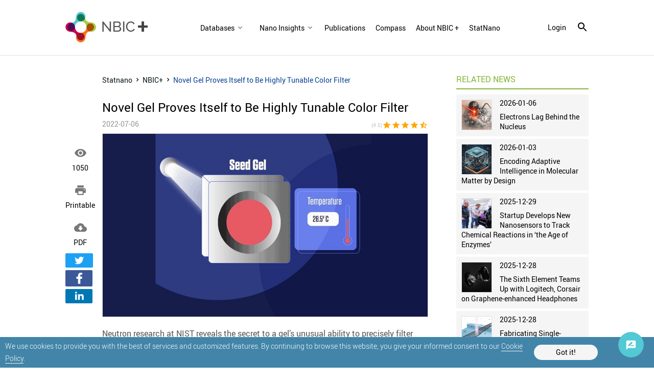

--- FILE ---
content_type: text/html; charset=utf-8
request_url: https://statnano.com/news/71009/Novel-Gel-Proves-Itself-to-Be-Highly-Tunable-Color-Filter
body_size: 10946
content:
			<!DOCTYPE html>
<html lang="en">
	<head>
		
				<script type="text/javascript">var base_url = 'https://statnano.com/'</script>
		
<script type="text/javascript">
	var directory = 'news'
	var file = 'news_view'
			var lang = '2'</script>														<script type="text/javascript">
			var lang_id = 2,
				islogin = false;
		</script>
		
		
						
		<link rel="stylesheet" type="text/css" href="/includes/css/reset.css">
		<link rel="stylesheet" type="text/css" href="/includes/css/roboto.css">
		
							<link rel="stylesheet" type="text/css" href='/application/statics/css/style.css?v=3.222'>
				<link rel="stylesheet" type="text/css" href='/application/statics/css/global.css?v=4.52'>

		<link rel="shortcut icon" type="image/x-icon" href="/application/statics/images/favicon.ico">

						<link rel="canonical" href="https://statnano.com/news/71009/Novel-Gel-Proves-Itself-to-Be-Highly-Tunable-Color-Filter">
			<link rel="amphtml" href="https://statnano.com/amp/news/71009/Novel-Gel-Proves-Itself-to-Be-Highly-Tunable-Color-Filter">
									<meta property="og:image" content="https://statnano.com/resource/news/files/images/21/2/thumbnail_95c467c5aadf7e9a9cf20cb87358b2f8.jpg">
										
	
	
	
	
	
	
	
	
	
		
		

			

<!-- COMMON TAGS --><meta http-equiv="Content-Type" content="text/html; charset=utf-8" /><title>Novel Gel Proves Itself to Be Highly Tunable Color Filter | STATNANO</title><meta name="title" content="Novel Gel Proves Itself to Be Highly Tunable Color Filter | STATNANO"/><meta name="description" content="Neutron research at NIST reveals the secret to a gel’s unusual ability to precisely filter light.;2022-07-06"><meta name="viewport" content="width=device-width, initial-scale=1.0"><!-- Search Engine --><meta name="image" content="https://statnano.com/resource/news/files/images/21/2/thumbnail_95c467c5aadf7e9a9cf20cb87358b2f8.jpg"><!-- Schema.org for Google --><meta itemprop="name" content="https://statnano.com/news/71009/Novel-Gel-Proves-Itself-to-Be-Highly-Tunable-Color-Filter"><meta itemprop="description" content="Neutron research at NIST reveals the secret to a gel’s unusual ability to precisely filter light.;2022-07-06"><meta itemprop="image" content="https://statnano.com/resource/news/files/images/21/2/thumbnail_95c467c5aadf7e9a9cf20cb87358b2f8.jpg"><!-- Twitter --><meta name="twitter:card" content="summary"><meta name="twitter:title" content="Novel Gel Proves Itself to Be Highly Tunable Color Filter | STATNANO"><meta name="twitter:description" content="Neutron research at NIST reveals the secret to a gel’s unusual ability to precisely filter light.;2022-07-06"><meta name="twitter:image" content="https://statnano.com/resource/news/files/images/21/2/thumbnail_95c467c5aadf7e9a9cf20cb87358b2f8.jpg"><meta name="twitter:site" content="@StatNano"><!-- Twitter - Article --><!-- Open Graph general (Facebook, Pinterest & Google+) --><meta property="og:title" content="Novel Gel Proves Itself to Be Highly Tunable Color Filter | STATNANO"><meta property="og:description" content="Neutron research at NIST reveals the secret to a gel’s unusual ability to precisely filter light.;2022-07-06"><meta property="og:image" content="https://statnano.com/resource/news/files/images/21/2/thumbnail_95c467c5aadf7e9a9cf20cb87358b2f8.jpg"><meta property="og:url" content="https://statnano.com/news/71009/Novel-Gel-Proves-Itself-to-Be-Highly-Tunable-Color-Filter"><meta property="og:type" content="Article">		<script type="application/ld+json">{"@context" : "http://schema.org","@type" : "Organization","legalName" : "STATNANO","alternateName": "StatNano","url" : "https://statnano.com/","potentialAction" : {"@type" : "SearchAction","target" : "https://statnano.com/search?keyword?={search_term}","query-input" : "required name=search_term"},"logo" : "https://statnano.com/application/statics/images/stat-png-logo.png","sameAs" : ["https://www.instagram.com/nanotechnology_statistics","https://www.facebook.com/Statnano","https://twitter.com/StatNano","https://www.linkedin.com/company/nanotechnology-statistics","https://plus.google.com/+Statnanocom"]},"@id":"#organization","name":"STATNANO : Nano Science, Technology and Industry Information","logo":"https://statnano.com/application/statics/images/stat-png-logo.png"}</script><script type="application/ld+json">{"@context" : "http://schema.org","@type" : "WebSite","name" : "StatNano","url" : "https://statnano.com/","potentialAction" : {"@type" : "SearchAction","target" : "https://statnano.com/search?keyword?={search_term}","query-input" : "required name=search_term"}}</script><script type="application/ld+json">{"@context": "http://schema.org","@type": "BreadcrumbList","itemListElement":[{"@type": "ListItem","position": 1,"item":{"@id": "https://statnano.com/","name": "Home"}},{"@type": "ListItem","position": 2,"item":{"@id": "https://statnano.com/news","name": "NBIC+"}},{"@type": "ListItem","position": 3,"item":{"@id": "https://statnano.com/news/71009/Novel-Gel-Proves-Itself-to-Be-Highly-Tunable-Color-Filter","name": "Novel Gel Proves Itself to Be Highly Tunable Color Filter"}}]}</script><script type="application/ld+json">{"@context": "https://schema.org","@type": "Article","mainEntityOfPage": {"@type": "WebPage","@id": "https://statnano.com/news/71009/Novel-Gel-Proves-Itself-to-Be-Highly-Tunable-Color-Filter"},"url": "https://statnano.com/news/71009/Novel-Gel-Proves-Itself-to-Be-Highly-Tunable-Color-Filter","datePublished": "2022-07-06","dateModified": "2022-07-06","headline": "Novel Gel Proves Itself to Be Highly Tunable Color Filter","image": {"@type": "ImageObject","url": "https://statnano.com/resource/news/files/images/21/2/thumbnail_3e8931cd98509a731075d1ef06caf10d.jpg"},"articleBody": "Color these scientists happy. An exotic gel they studied at the National Institute of Standards and Technology (NIST) has an unexpected property: The material’s temperature determines which color of light can pass through it.
The material, which the research team calls “SeedGel,” already has shown promise as a multipurpose tool, with applications ranging from batteries to water filters to tissue engineering. The team’s new paper, appearing in Nature Communications, highlights the gel’s newfound capability as a temperature-sensitive light filter. Shine white light at the gel, and depending on the gel’s temperature, only a specific wavelength, or color, will pass through it. A temperature change of less than a tenth of a degree Celsius can be enough to alter the permitted wavelength, which can be any color in the visible range as well as parts of the ultraviolet and infrared. 
“Our previous work showed that the SeedGel can transform from clear to opaque and back again, but we did not explore what it can do with color,” said Yun Liu, who is both a scientist at the NIST Center for Neutron Research (NCNR) and a professor at the University of Delaware. “Its ability to control color precisely was a new discovery.” 
The team’s creation is distinct from others that may be familiar from the marketplace. Don’t confuse it with a mood ring, whose thermochromic liquid crystals change color with temperature. Neither is it a variation on photochromic sunglass lenses, which darken when exposed to ultraviolet rays. Instead, the gel functions as a temperature-sensitive gate for a particular wavelength of light.
Their gel begins as a transparent fluid made of water and liquid solvents with silica nanoparticles added. If this mix is heated to a certain temperature, the liquids and nanoparticles will form a physical gel that initially remains transparent but now possesses a different internal structure. Instead of a formless fluid, the liquids form interlocking microscopic channels, with the nanoparticles confined within one of them. 
As it is heated through a specific range of higher temperatures, the newly discovered effect appears: The gel grows opaque to all but individual colors, at first allowing shorter, bluer wavelengths to pass through, then progressively longer, redder wavelengths. Eventually, once this temperature range is exceeded, the gel grows opaque to all visible light. 
Neutron scattering experiments performed at the NCNR explain this unusual behavior. Changing the temperature causes an exchange of liquid molecules between the microscopic channels, altering the overall refractive index of these channels. One wavelength of light gets through, but other colors get scattered. 
The behavior is an example of the Christiansen effect, which was identified in 1884. Filters that rely on the Christiansen effect do exist, but the researchers indicate that their new gel offers distinct advantages to industry: Not only is their gel more sensitive to temperature changes, but the potential temperature range at which it operates is wider, as it can be customized to anywhere between 15 and 100 degrees Celsius. It can be tuned to cover a wide range of wavelengths, potentially from ultraviolet (from a bit under 400 nanometers) to near infrared (up to 2500 nanometers). And it permits more light to pass through than typical Christiansen filters do.
As the gel — regardless of customizations — is made of inexpensive, readily available materials, it offers advantages for industry, said Yuyin Xi, a team member from the University of Delaware.
“The approach is versatile with great tunability, and the manufacturing process can be easily scaled up,” he said. “It is a promising candidate for use in a range of smart optical devices and new classes of materials that have color applications.” Read the original article on National Institute of Standards and Technology (NIST).","author": {"@type": "Organization","name": "STATNANO"},"publisher": {"@type": "Organization","name": "STATNANO","logo": {"@type": "ImageObject","url": "/application/statics/images/stat-logo.jpg"}}}</script><script type="application/ld+json">{"@context": "https://schema.org/","@type": "WebPage","name": "Novel Gel Proves Itself to Be Highly Tunable Color Filter","speakable":{"@type": "SpeakableSpecification","xpath": ["/html/head/title","/html/head/meta[@name='description']/@content"]},"url": "https://statnano.com/news/71009/Novel-Gel-Proves-Itself-to-Be-Highly-Tunable-Color-Filter"}</script><script type="application/ld+json">{"@context": "https://schema.org/","@type": "Book","name": "Novel Gel Proves Itself to Be Highly Tunable Color Filter","description": "Neutron research at NIST reveals the secret to a gel’s unusual ability to precisely filter light.","aggregateRating": {"@type": "AggregateRating","ratingValue": "4.5","bestRating": "5","worstRating": "1","ratingCount": "2"}}</script>
		<script type="text/javascript" src="/includes/js/jquery-3.5.0.min.js"></script>
		<link rel="manifest" href="/manifest.json">
		<meta name="theme-color" content="#fff">
		<meta name="apple-mobile-web-app-status-bar-style" content="default">
		<link rel="apple-touch-icon" href="/application/statics/images/icons/icon-384x384.png">
		<meta name="apple-mobile-web-app-capable" content="yes">
		<script type="text/javascript">
			var base_url = "https://statnano.com/"
			var csrf_token = ""
		</script>
		
		
		
		<!-- Global site tag (gtag.js) - Google Analytics -->
		<script async src="https://www.googletagmanager.com/gtag/js?id=UA-31732286-1"></script>
		<script>
		  window.dataLayer = window.dataLayer || [];
		  function gtag(){dataLayer.push(arguments);}
		  gtag('js', new Date());

		  gtag('config', 'UA-31732286-1');
		</script>
		<!-- Begin 33Across SiteCTRL -->
		<script>
		var Tynt=Tynt||[];Tynt.push('dgB3iUk8Or64oRaKlId8sQ');
		(function(){var h,s=document.createElement('script');
		s.src='https://cdn.tynt.com/ti.js';
		h=document.getElementsByTagName('script')[0];
		h.parentNode.insertBefore(s,h);})();
		</script>
		<!-- End 33Across SiteCTRL -->
		
	</head>
	<body>
										 

<style type="text/css">
	/* <cookie> */
	#overlay_cookie_policy{background-color: rgba(0,0,0,0.3);width: 100vw;bottom: 0;left:0;position: fixed;z-index: 101;display: flex;align-items: center;justify-content: center;text-transform: initial;}
	#overlay_cookie_policy .close_overlay_cookie{color:#000;position: absolute;top: 15px;right: 15px;cursor: pointer;line-height: 24px;}
	#cookie_dialog{width: 100vw;background-color: #4285a9;padding:5px 10px;position: relative;display: flex;align-items: center;color:white;justify-content:space-around;-webkit-justify-content:space-around;padding-right:110px}
	#cookie_dialog h4{font-size: 30px;font-weight: 200;display: block;text-align: center;margin-bottom: 30px;}
	#cookie_dialog .cookie_description{font-size: 14px;line-height: 14px;font-weight: 300;line-height: 24px}
	#cookie_dialog .cookie_description a{color: #fff;border-bottom: 1px solid #f5f5f5}
	#cookie_dialog #cookie_submit{color: black;background-color: #f5f5f5;padding:8px 15px;border-radius: 25px;min-width: 125px;text-align: center;cursor: pointer;margin:10px 0;}
</style>

<div id="overlay_cookie_policy" open>
	<div id="cookie_dialog">
		<p class="cookie_description">We use cookies to provide you with the best of services and customized features. By continuing to browse this website, you give your informed consent to our <a href="https://statnano.com/cookie-policy">Cookie Policy</a>.</p>
		<span id="cookie_submit">Got it!</span>
	</div>
</div>
 		<header class="header news">
	<a class="header__logo" href="https://statnano.com/news">
		<img src="/application/statics/images/NBICPLUS.png" alt="Nano Statistics" style="max-width: 100%;object-fit: contain;">
	</a>
	<nav class="main_menu">
				













<link rel="stylesheet" type="text/css" href='/includes/templates/global/seo_menu/menu.css'><script type="text/javascript"  src='/includes/templates/global/seo_menu/menu.js'></script><link rel="stylesheet" type="text/css" media="all and (min-width: 250px) and (max-width: 1024px)" href='/includes/templates/global/seo_menu/response_menu.css'><div class="gHmrv2 global_hor_menu global_menu_ltr responsive"  id="menu" ><label for="drop" class="toggle"><i mticon>menu</i></label><input type="checkbox" id="drop"><label for="drop" class="overflow"></label><ul class="first_level"><li class="parent"><label for="5880_drop" class="toggle"><span 			style="cursor: default;"
	   >Databases</span> <i><svg viewBox="0 0 36 36"><path d="M24.88 12.88L18 19.76l-6.88-6.88L9 15l9 9 9-9z"/></svg></i></label><span 			style="cursor: default;"
	 class="gMwv1 parent_content "   ><span>Databases</span><i class="gMp"><svg viewBox="0 0 36 36"><path d="M24.88 12.88L18 19.76l-6.88-6.88L9 15l9 9 9-9z"/></svg></i></span><input type="checkbox" id="5880_drop"><ul><li class=""><label for="5898_ch_drop" class="toggle"><a 			href="https://statnano.com/companies"
	  >Companies </a> </label><a  			href="https://statnano.com/companies"
	  target="" ><span>Companies</span></a></li><li class=""><label for="5881_ch_drop" class="toggle"><a 			href="https://statnano.com/events"
	  >Events </a> </label><a  			href="https://statnano.com/events"
	  target="" ><span>Events</span></a></li><li class=""><label for="5882_ch_drop" class="toggle"><a 			href="https://statnano.com/nanomaterials"
	  >nanomaterials </a> </label><a  			href="https://statnano.com/nanomaterials"
	  target="" ><span>nanomaterials</span></a></li><li class=""><label for="5883_ch_drop" class="toggle"><a 			href="https://statnano.com/policydocuments"
	  >Policy Documents </a> </label><a  			href="https://statnano.com/policydocuments"
	  target="" ><span>Policy Documents</span></a></li><li class=""><label for="5884_ch_drop" class="toggle"><a 			href="https://product.statnano.com/"
	  rel="noopener">Products </a> </label><a  			href="https://product.statnano.com/"
	  target="" rel="noopener"><span>Products</span></a></li><li class=""><label for="5885_ch_drop" class="toggle"><a 			href="https://statnano.com/standards"
	  >Standards </a> </label><a  			href="https://statnano.com/standards"
	  target="" ><span>Standards</span></a></li><li class=""><label for="5886_ch_drop" class="toggle"><a 			href="https://statnano.com/orgs"
	  >Universities </a> </label><a  			href="https://statnano.com/orgs"
	  target="" ><span>Universities</span></a></li></ul></li><li class="parent"><label for="5887_drop" class="toggle"><span 			style="cursor: default;"
	   >Nano Insights</span> <i><svg viewBox="0 0 36 36"><path d="M24.88 12.88L18 19.76l-6.88-6.88L9 15l9 9 9-9z"/></svg></i></label><span 			style="cursor: default;"
	 class="gMwv1 parent_content "   ><span>Nano Insights</span><i class="gMp"><svg viewBox="0 0 36 36"><path d="M24.88 12.88L18 19.76l-6.88-6.88L9 15l9 9 9-9z"/></svg></i></span><input type="checkbox" id="5887_drop"><ul><li class=""><label for="5888_ch_drop" class="toggle"><a 			href="https://statnano.com/technology-against-covid-19-nano-insights"
	  >Coronavirus </a> </label><a  			href="https://statnano.com/technology-against-covid-19-nano-insights"
	  target="" ><span>Coronavirus</span></a></li><li class=""><label for="5889_ch_drop" class="toggle"><a 			href="https://statnano.com/en/page/5140"
	  >Solar Cell </a> </label><a  			href="https://statnano.com/en/page/5140"
	  target="" ><span>Solar Cell</span></a></li></ul></li><li class=""><label for="5729_drop" class="toggle"><a 			href="https://statnano.com/publications"
	   >Publications</a> </label><a 			href="https://statnano.com/publications"
	 class="gMwv1  "   ><span>Publications</span></a></li><li class=""><label for="5732_drop" class="toggle"><a 			href="https://statnano.com/search/?tab=compass&keyword=Iyo="
	   >Compass</a> </label><a 			href="https://statnano.com/search/?tab=compass&keyword=Iyo="
	 class="gMwv1  "   ><span>Compass</span></a></li><li class=""><label for="5730_drop" class="toggle"><a 			href="https://statnano.com/en/page/5057"
	   >About NBIC +</a> </label><a 			href="https://statnano.com/en/page/5057"
	 class="gMwv1  "   ><span>About NBIC +</span></a></li><li class=""><label for="5731_drop" class="toggle"><a 			href="https://statnano.com/"
	   >StatNano</a> </label><a 			href="https://statnano.com/"
	 class="gMwv1  "   ><span>StatNano</span></a></li></ul></div>	</nav>

		<div class="signin_menu">
		<a class="login_link" onclick="open_login_box()">login</a>
				<i class="gIh search_icon search_overlay"    ><svg xmlns="http://www.w3.org/2000/svg" width="24" height="24" viewBox="0 0 24 24"><path d="M15.5 14h-.79l-.28-.27C15.41 12.59 16 11.11 16 9.5 16 5.91 13.09 3 9.5 3S3 5.91 3 9.5 5.91 16 9.5 16c1.61 0 3.09-.59 4.23-1.57l.27.28v.79l5 4.99L20.49 19l-4.99-5zm-6 0C7.01 14 5 11.99 5 9.5S7.01 5 9.5 5 14 7.01 14 9.5 11.99 14 9.5 14z"/></svg></i>
	</div>
</header>

<div id="overlay" class="search_over newsView">
	<div id="search_sitemap">
		<div id="search_box">
			<form action="https://statnano.com/search" autocomplete="off">
				<input type="text" id="keyword_temp" placeholder="Search" value="">
				<input type="hidden" id="keyword" name="keyword">
				<input type="submit" value="search">
					<i class="gIh"    ><svg xmlns="http://www.w3.org/2000/svg" width="24" height="24" viewBox="0 0 24 24"><path d="M15.5 14h-.79l-.28-.27C15.41 12.59 16 11.11 16 9.5 16 5.91 13.09 3 9.5 3S3 5.91 3 9.5 5.91 16 9.5 16c1.61 0 3.09-.59 4.23-1.57l.27.28v.79l5 4.99L20.49 19l-4.99-5zm-6 0C7.01 14 5 11.99 5 9.5S7.01 5 9.5 5 14 7.01 14 9.5 11.99 14 9.5 14z"/></svg></i>

			</form>
		</div>
			</div>
		<i class="gIh close_overlay"    ><svg xmlns="http://www.w3.org/2000/svg" width="24" height="24" viewBox="0 0 24 24"> <path d="M19 6.41L17.59 5 12 10.59 6.41 5 5 6.41 10.59 12 5 17.59 6.41 19 12 13.41 17.59 19 19 17.59 13.41 12z"/> <path d="M0 0h24v24H0z" fill="none"/> </svg> </i>
</div><div id="global_overlay" style="display: none;"></div>
<div id="dialog" style="display: none;"></div>
<div id="loading" class="shadow" style="display: none;">PLEASE WAIT ...</div>

<div class="wrapper" style="overflow-x: auto" id="newsNewsview">		<div id="content_main" class="common_contain">
	
	<div class="share_news noneMob">
		<div class="item">
			<i mticon>&#xE417;</i>
			<div class="data">1050</div>
		</div>
		<div class="item">
			<a href="https://statnano.com/index.php?ctrl=news&action=news_print&id=71009&lang=2" target="_blank" rel="noopener nofollow">
			<a href="https://statnano.com/news/print/71009/Novel-Gel-Proves-Itself-to-Be-Highly-Tunable-Color-Filter" rel="noopener nofollow" target="_blank">
			<i mticon>&#xe8ad;</i>
			<div class="data">Printable</div>
			</a>
		</div>
		<div class="item">
			<a href="https://statnano.com/index.php?ctrl=news&action=news_pdf&id=71009&lang=2" target="_blank" rel="noopener nofollow">
			<i mticon>&#xe2c0;</i>
			<div class="data">PDF</div>
			</a>
		</div>
			
<div class="gSBh" ><a class="gSBh__item twitter"  title="Twitter" href="https://twitter.com/share?url=https%3A%2F%2Fstatnano.com%2Fnews%2F71009%2FNovel-Gel-Proves-Itself-to-Be-Highly-Tunable-Color-Filter" target="_blank" rel="nofollow noopener"onclick="gtag('event','click',{'event_category': 'share', 'event_label': 'twitter'})">	<i class="gIh"    ><svg xmlns="http://www.w3.org/2000/svg" viewBox="0 0 24 24"> <path d="M22,3.999c-0.78,0.463-2.345,1.094-3.265,1.276c-0.027,0.007-0.049,0.016-0.075,0.023c-0.813-0.802-1.927-1.299-3.16-1.299 c-2.485,0-4.5,2.015-4.5,4.5c0,0.131-0.011,0.372,0,0.5c-3.353,0-5.905-1.756-7.735-4c-0.199,0.5-0.286,1.29-0.286,2.032 c0,1.401,1.095,2.777,2.8,3.63c-0.314,0.081-0.66,0.139-1.02,0.139c-0.581,0-1.196-0.153-1.759-0.617c0,0.017,0,0.033,0,0.051 c0,1.958,2.078,3.291,3.926,3.662c-0.375,0.221-1.131,0.243-1.5,0.243c-0.26,0-1.18-0.119-1.426-0.165 c0.514,1.605,2.368,2.507,4.135,2.539c-1.382,1.084-2.341,1.486-5.171,1.486H2C3.788,19.145,6.065,20,8.347,20 C15.777,20,20,14.337,20,8.999c0-0.086-0.002-0.266-0.005-0.447C19.995,8.534,20,8.517,20,8.499c0-0.027-0.008-0.053-0.008-0.08 c-0.003-0.136-0.006-0.263-0.009-0.329c0.79-0.57,1.475-1.281,2.017-2.091c-0.725,0.322-1.503,0.538-2.32,0.636 C20.514,6.135,21.699,4.943,22,3.999z"></path> </svg></i></a><a class="gSBh__item facebook"  title="Facebook" href="https://www.facebook.com/sharer/sharer.php?u=https%3A%2F%2Fstatnano.com%2Fnews%2F71009%2FNovel-Gel-Proves-Itself-to-Be-Highly-Tunable-Color-Filter" target="_blank" rel="nofollow noopener"onclick="gtag('event','click',{'event_category': 'share', 'event_label': 'facebook'})">	<i class="gIh"    ><svg xmlns="http://www.w3.org/2000/svg" viewBox="0 0 24 24"> <path d="M17.525,9H14V7c0-1.032,0.084-1.682,1.563-1.682h1.868v-3.18C16.522,2.044,15.608,1.998,14.693,2 C11.98,2,10,3.657,10,6.699V9H7v4l3-0.001V22h4v-9.003l3.066-0.001L17.525,9z"></path> </svg></i></a><a class="gSBh__item linkedin"  title="Linkedin" href="https://www.linkedin.com/shareArticle/?mini=true&url=https%3A%2F%2Fstatnano.com%2Fnews%2F71009%2FNovel-Gel-Proves-Itself-to-Be-Highly-Tunable-Color-Filter" target="_blank" rel="nofollow noopener"onclick="gtag('event','click',{'event_category': 'share', 'event_label': 'linkedin'})">	<i class="gIh"    ><svg xmlns="http://www.w3.org/2000/svg" viewBox="0 0 30 30"> <path d="M9,25H4V10h5V25z M6.501,8C5.118,8,4,6.879,4,5.499S5.12,3,6.501,3C7.879,3,9,4.121,9,5.499C9,6.879,7.879,8,6.501,8z M27,25h-4.807v-7.3c0-1.741-0.033-3.98-2.499-3.98c-2.503,0-2.888,1.896-2.888,3.854V25H12V9.989h4.614v2.051h0.065 c0.642-1.18,2.211-2.424,4.551-2.424c4.87,0,5.77,3.109,5.77,7.151C27,16.767,27,25,27,25z"></path> </svg></i></a></div>
	</div>

	<div class="news_body">
		<ul class="breadcrumb">
            <li>
                <a href="https://statnano.com/" title="Statnano">
                    Statnano
                </a>
            </li>
            <li>	<i class="gIh"    ><svg xmlns="http://www.w3.org/2000/svg" width="24" height="24" viewBox="0 0 24 24"> <path d="M10 6L8.59 7.41 13.17 12l-4.58 4.59L10 18l6-6z"/> <path d="M0 0h24v24H0z" fill="none"/> </svg> </i></li>
            <li>
                <a href="https://statnano.com/news" title="NBIC+">
                   NBIC+ 
                </a>
            </li>
            <li>	<i class="gIh"    ><svg xmlns="http://www.w3.org/2000/svg" width="24" height="24" viewBox="0 0 24 24"> <path d="M10 6L8.59 7.41 13.17 12l-4.58 4.59L10 18l6-6z"/> <path d="M0 0h24v24H0z" fill="none"/> </svg> </i></li>
            <li class="active">
            	Novel Gel Proves Itself to Be Highly Tunable Color Filter
            </li>
        </ul>
		
		<h1>Novel Gel Proves Itself to Be Highly Tunable Color Filter</h1>
		<div class="rating_holder">
			<span id="date">2022-07-06</span>

			<div id="rating" class="">
				<span>(4.5)</span>
				<script type="text/javascript">var global_path = '/includes';</script><script type="text/javascript"  src='/includes/templates/global/rating_v2/jquery.rating.js'></script><div id="rating"  class="gSRh" data-options='eyJyYXRpbmdzZXJ2aWNlIjoicHJvZHVjdCIsInJhdGUiOnsiYXZncmF0ZSI6NC41LCJyYXRlIjoiOSIsImNvdW50IjoiMiJ9LCJyZWNvcmRpZCI6IjcxMDA5IiwidXJsIjoiXC9pbmRleC5waHA/Y3RybD1uZXdzJmFjdGlvbj1zZXRfcmF0ZSZpZD03MTAwOSJ9'></div>				
			</div>
		</div>

		<div class="summery ">
						            	<div class="gImgh "   ><picture><source srcset="https://statnano.com/resource/news/files/images/21/2/thumbnail_3e8931cd98509a731075d1ef06caf10d.jpg" media="(min-width:561px)"><source srcset="https://statnano.com/resource/news/files/images/21/2/thumbnail_95c467c5aadf7e9a9cf20cb87358b2f8.jpg" media="(max-width: 560px)"><img src="https://statnano.com/resource/news/files/images/21/2/thumbnail_3e8931cd98509a731075d1ef06caf10d.jpg"alt="Novel Gel Proves Itself to Be Highly Tunable Color Filter" /></picture></div>


						
			<div id="abstract"><p>Neutron research at NIST reveals the secret to a gel’s unusual ability to precisely filter light.</p></div>
		</div>

		<div class="share_news noneDesk">
			<div class="item">
					<i mticon>&#xE417;</i>
					<div class="data">1050</div>
			</div>

			<div class="item comment_link">
				<i mticon>&#xe0b9;</i>
				<div class="data">0</div>
			</div>
			<div class="item">
				<a href="https://statnano.com/news/print/71009/Novel-Gel-Proves-Itself-to-Be-Highly-Tunable-Color-Filter" target="_blank" rel="noopener nofollow">
				<i mticon>&#xe8ad;</i>
				<div class="data">Printable</div>
				</a>
			</div>
			<div class="item">
				<a href="https://statnano.com/index.php?ctrl=news&action=news_pdf&id=71009&lang=2" target="_blank" rel="noopener nofollow">
				<i mticon>&#xe2c0;</i>
				<div class="data">PDF</div>
				</a>
			</div>
		</div>

		<article id="body"><p>Color these scientists happy. An exotic gel they studied at the National Institute of Standards and Technology (<a href="https://statnano.com/org/National-Institute-of-Standards-and-Technology" target="_blank" rel="noreferrer noopener">NIST</a>) has an unexpected property: The material’s temperature determines which color of light can pass through it.<br /><br /></p>
<p>The material, which the research team calls “SeedGel,” already has shown promise as a multipurpose tool, with applications ranging from batteries to water filters to tissue engineering. The team’s new paper, appearing in <a href="https://www.nature.com/articles/s41467-022-31020-0" target="_blank" rel="noreferrer noopener">Nature Communications</a>, highlights the gel’s newfound capability as a temperature-sensitive light filter. Shine white light at the gel, and depending on the gel’s temperature, only a specific wavelength, or color, will pass through it. A temperature change of less than a tenth of a degree Celsius can be enough to alter the permitted wavelength, which can be any color in the visible range as well as parts of the ultraviolet and infrared. <br /><br /></p>
<p>“Our previous work showed that the SeedGel can transform from clear to opaque and back again, but we did not explore what it can do with color,” said Yun Liu, who is both a scientist at the NIST Center for Neutron Research (<a href="https://www.nist.gov/ncnr" target="_blank" rel="noreferrer noopener">NCNR</a>) and a professor at the <a href="https://statnano.com/org/University-of-Delaware" target="_blank" rel="noreferrer noopener">University of Delaware</a>. “Its ability to control color precisely was a new discovery.” <br /><br /></p>
<p>The team’s creation is distinct from others that may be familiar from the marketplace. Don’t confuse it with a mood ring, whose thermochromic liquid crystals change color with temperature. Neither is it a variation on photochromic sunglass lenses, which darken when exposed to ultraviolet rays. Instead, the gel functions as a temperature-sensitive gate for a particular wavelength of light.<br /><br /></p>
<p>Their gel begins as a transparent fluid made of water and liquid solvents with silica nanoparticles added. If this mix is heated to a certain temperature, the liquids and nanoparticles will form a physical gel that initially remains transparent but now possesses a different internal structure. Instead of a formless fluid, the liquids form interlocking microscopic channels, with the nanoparticles confined within one of them. <br /><br /></p>
<p>As it is heated through a specific range of higher temperatures, the newly discovered effect appears: The gel grows opaque to all but individual colors, at first allowing shorter, bluer wavelengths to pass through, then progressively longer, redder wavelengths. Eventually, once this temperature range is exceeded, the gel grows opaque to all visible light. <br /><br /></p>
<p>Neutron scattering experiments performed at the NCNR explain this unusual behavior. Changing the temperature causes an exchange of liquid molecules between the microscopic channels, altering the overall refractive index of these channels. One wavelength of light gets through, but other colors get scattered. <br /><br /></p>
<p>The behavior is an example of the Christiansen effect, which was identified in 1884. Filters that rely on the Christiansen effect do exist, but the researchers indicate that their new gel offers distinct advantages to industry: Not only is their gel more sensitive to temperature changes, but the potential temperature range at which it operates is wider, as it can be customized to anywhere between 15 and 100 degrees Celsius. It can be tuned to cover a wide range of wavelengths, potentially from ultraviolet (from a bit under 400 nanometers) to near infrared (up to 2500 nanometers). And it permits more light to pass through than typical Christiansen filters do.<br /><br /></p>
<p>As the gel — regardless of customizations — is made of inexpensive, readily available materials, it offers advantages for industry, said Yuyin Xi, a team member from the University of Delaware.<br /><br /></p>
<p>“The approach is versatile with great tunability, and the manufacturing process can be easily scaled up,” he said. “It is a promising candidate for use in a range of smart optical devices and new classes of materials that have color applications.” <br /><br /><br /><span style="font-size:12px;">Read the <a href="https://www.nist.gov/news-events/news/2022/06/novel-gel-proves-itself-be-highly-tunable-color-filter" target="_blank" rel="noreferrer noopener">original article</a> on National Institute of Standards and Technology (NIST).</span><br /><br /></p></article>

		<div id="news_opinion">
	<div class="title">
        <div class="label"><h2>COMMENTS</h2></div>
    </div>

		
	
	<div id="opinion_form" >
		<form action="" method="post" autocomplete="off">
										<div>
					<label for="comment_type">Type</label>
					<select id="comment_type" name="comment_type" id="comment_type">
						<option value="1">Comments</option>
						<option value="2">Suggestions</option>
						<option value="3">Feedback</option>
						<option value="4">Questions</option>
					</select>
				</div>
						<div>
				<label for="name">Name</label>
				<input type="text" id="name" name="name" >
			</div>
			<div format="email">
				<label for="email">Email</label>
				<input type="text" id="email" name="email" >
			</div>
			<div require="true">
				<label for="comment">Opinion</label>
				<textarea id="comment" name="comment"></textarea>
			</div>
			<div class="captcha" require="true">
									<label for="security_code">Type the characters you see in the picture below.</label>
					<span id="captcha_reload" type="captcha_opinion">RELOAD</span>
					<div id="captcha_src"><img src="/includes/lib/captcha/type2/simple-php-captcha.php?_CAPTCHA&amp;t=1768565968.2114" alt="CAPTCHA"></div>
					<input type="text" id="security_code" name="security_code">
							</div>
			<div class="operators"><input type="submit" value="Send" class="submit" name="submit"></div>
		</form>
	</div>

	
	</div>	</div>
</div>

<div id="content_side" class="common_side">
	
<div id="related_news" class="section">
	<div class="title">
        <div class="label"><h2>RELATED NEWS</h2></div>
    </div>
    <div id="news_box">
        	<div class="news_item">
    					<a title="Electrons Lag Behind the Nucleus" href="https://statnano.com/news/75347/Electrons-Lag-Behind-the-Nucleus" target="_self">
                	<img src="https://statnano.com/resource/news/files/images/21/2/thumbnail_016125e61313d5fae329107fb2de9236.jpg"width="60"height="60"class="news_img"alt="Electrons Lag Behind the Nucleus" />


			</a>
						<span class="news_date">2026-01-06</span>
			<h3><a class="news_title" title="Electrons Lag Behind the Nucleus" href="https://statnano.com/news/75347/Electrons-Lag-Behind-the-Nucleus">Electrons Lag Behind the Nucleus</a></h3>
			<p class="clear"></p>
		</div>
        	<div class="news_item">
    					<a title="Encoding Adaptive Intelligence in Molecular Matter by Design" href="https://statnano.com/news/75345/Encoding-Adaptive-Intelligence-in-Molecular-Matter-by-Design" target="_self">
                	<img src="https://statnano.com/resource/news/files/images/21/2/thumbnail_ca9c2c19fbff4ea043cf68630cf36049.jpg"width="60"height="60"class="news_img"alt="Encoding Adaptive Intelligence in Molecular Matter by Design" />


			</a>
						<span class="news_date">2026-01-03</span>
			<h3><a class="news_title" title="Encoding Adaptive Intelligence in Molecular Matter by Design" href="https://statnano.com/news/75345/Encoding-Adaptive-Intelligence-in-Molecular-Matter-by-Design">Encoding Adaptive Intelligence in Molecular Matter by Design</a></h3>
			<p class="clear"></p>
		</div>
        	<div class="news_item">
    					<a title="Startup Develops New Nanosensors to Track Chemical Reactions in ‘the Age of Enzymes’" href="https://statnano.com/news/75344/Startup-Develops-New-Nanosensors-to-Track-Chemical-Reactions-in-&lsquo;the-Age-of-Enzymes&rsquo;" target="_self">
                	<img src="https://statnano.com/resource/news/files/images/21/2/thumbnail_0c41acc29d9013e86d9f075b55c05e08.jpg"width="60"height="60"class="news_img"alt="Startup Develops New Nanosensors to Track Chemical Reactions in ‘the Age of Enzymes’" />


			</a>
						<span class="news_date">2025-12-29</span>
			<h3><a class="news_title" title="Startup Develops New Nanosensors to Track Chemical Reactions in ‘the Age of Enzymes’" href="https://statnano.com/news/75344/Startup-Develops-New-Nanosensors-to-Track-Chemical-Reactions-in-&lsquo;the-Age-of-Enzymes&rsquo;">Startup Develops New Nanosensors to Track Chemical Reactions in ‘the Age of Enzymes’</a></h3>
			<p class="clear"></p>
		</div>
        	<div class="news_item">
    					<a title="The Sixth Element Teams Up with Logitech, Corsair on Graphene-enhanced Headphones" href="https://statnano.com/news/75342/The-Sixth-Element-Teams-Up-with-Logitech-Corsair-on-Graphene-enhanced-Headphones" target="_self">
                	<img src="https://statnano.com/resource/news/files/images/21/2/thumbnail_ba172288ac67673c9410f27526b40241.jpg"width="60"height="60"class="news_img"alt="The Sixth Element Teams Up with Logitech, Corsair on Graphene-enhanced Headphones" />


			</a>
						<span class="news_date">2025-12-28</span>
			<h3><a class="news_title" title="The Sixth Element Teams Up with Logitech, Corsair on Graphene-enhanced Headphones" href="https://statnano.com/news/75342/The-Sixth-Element-Teams-Up-with-Logitech-Corsair-on-Graphene-enhanced-Headphones">The Sixth Element Teams Up with Logitech, Corsair on Graphene-enhanced Headphones</a></h3>
			<p class="clear"></p>
		</div>
        	<div class="news_item">
    					<a title="Fabricating Single-photon Light Sources from Carbon Nanotubes" href="https://statnano.com/news/75343/Fabricating-Single-photon-Light-Sources-from-Carbon-Nanotubes" target="_self">
                	<img src="https://statnano.com/resource/news/files/images/21/2/thumbnail_3ffc25732c84c70c0fab1fc7a69f2218.jpg"width="60"height="60"class="news_img"alt="Fabricating Single-photon Light Sources from Carbon Nanotubes" />


			</a>
						<span class="news_date">2025-12-28</span>
			<h3><a class="news_title" title="Fabricating Single-photon Light Sources from Carbon Nanotubes" href="https://statnano.com/news/75343/Fabricating-Single-photon-Light-Sources-from-Carbon-Nanotubes">Fabricating Single-photon Light Sources from Carbon Nanotubes</a></h3>
			<p class="clear"></p>
		</div>
        </div>
</div>





</div>
				</div>
				<style type="text/css">
	
	.sticky_bottom_item {display: flex;margin: 0 20px 20px 0;transition:opacity,bottom 0.5s;position:sticky; bottom: 20px; right:20px; justify-content: flex-end; -webkit-justify-content: flex-end; align-items: flex-end; -webkit-align-items: flex-end; z-index: -1;flex-direction: column; align-self:flex-end; -webkit-align-self:flex-end; margin-top:-110px; z-index:102}
	.sticky_bottom_item #upto {display: flex;justify-content: center; align-items: center;}
	.sticky_bottom_item #upto.hide {opacity: 0;}
	.sticky_bottom_item #upto.show {opacity: 100;}
	.sticky_bottom_item #upto .gIh {background-color:#0e4295;border:#000;border-radius:50px;padding:14px;cursor:pointer; width: 50px; height: 50px;display:flex;align-items:center;justify-content:center}
	.sticky_bottom_item #upto .gIh svg {fill:#fff;cursor: pointer;}
	.sticky_bottom_item #fback{display: flex;justify-content: flex-end;z-index: 1; margin-top: 10px}
	.sticky_bottom_item #fback .feedback{padding:14px;background-color: #52c9d4;border-radius:50px;cursor: pointer;display: flex; width: 50px; height: 50px}
	.sticky_bottom_item #fback .feedback svg{fill:#fff;}
	.sticky_bottom_item #overlay_feedback{background-color: rgba(0,0,0,0.3);width: 100vw;height: 100vh;top: 0;left:0;position: fixed;z-index: 103;display: none;}
	.sticky_bottom_item #overlay_feedback[open]{display: flex;align-items: center;justify-content: center}
	.sticky_bottom_item #overlay_feedback .close_overlay_feedback{color:#000;position: absolute;top: 15px;right: 15px;cursor: pointer;line-height: 24px;}
	.sticky_bottom_item #feedback_dialog{max-width:400px;width: 90vw;background-color: #fff;border:1px solid #e1e1e1;padding:60px 0 40px;position: relative;display: flex;flex-direction: column;}
	.sticky_bottom_item #feedback_dialog #feedback_form{display: flex;flex-direction: column;align-items: center;}
	.sticky_bottom_item #feedback_dialog #feedback_form h4{font-size: 30px;font-weight: 200;display: block;text-align: center;margin-bottom: 30px;}
	.sticky_bottom_item #feedback_dialog #feedback_form #feedback_submit{text-transform: uppercase;color: #fff;background-color: #c1719d;padding: 10px 20px;border-radius: 25px;}

	
</style>
<div class="sticky_bottom_item">
	<div id="upto" class="hide">
			<i class="gIh"    ><svg xmlns="http://www.w3.org/2000/svg" width="24" height="24" viewBox="0 0 24 24"> <path d="M7.41 15.41L12 10.83l4.59 4.58L18 14l-6-6-6 6z"/> <path d="M0 0h24v24H0z" fill="none"/> </svg> </i>
	</div>

	<div id="fback">
			<i class="gIh feedback"    ><svg xmlns="http://www.w3.org/2000/svg" width="24" height="24" viewBox="0 0 24 24"> <path d="M0 0h24v24H0zm15.35 6.41l-1.77-1.77c-.2-.2-.51-.2-.71 0L6 11.53V14h2.47l6.88-6.88c.2-.19.2-.51 0-.71z" fill="none"/> <path d="M20 2H4c-1.1 0-1.99.9-1.99 2L2 22l4-4h14c1.1 0 2-.9 2-2V4c0-1.1-.9-2-2-2zM6 14v-2.47l6.88-6.88c.2-.2.51-.2.71 0l1.77 1.77c.2.2.2.51 0 .71L8.47 14H6zm12 0h-7.5l2-2H18v2z"/> </svg> </i>
		<div id="overlay_feedback"></div>
	</div> 
</div>		
					<footer class="news">

				<section class="copyRight">
					<span>
						&copy; StatNano.com 
					</span>
										<div>

													<a class="socialMediaLinks" href="https://www.linkedin.com/company/nanotechnology-statistics" rel="noopener" target="_blank" title="LinkedIn">
									<img src="https://statnano.com/application/statics/images/social-w/linkedin.png"alt="LinkedIn" />


							</a>
													<a class="socialMediaLinks" href="https://twitter.com/StatNano" rel="noopener" target="_blank" title="Twitter">
									<img src="https://statnano.com/application/statics/images/social-w/twitter.png"alt="Twitter" />


							</a>
													<a class="socialMediaLinks" href="https://www.facebook.com/Statnano" rel="noopener" target="_blank" title="Facebook">
									<img src="https://statnano.com/application/statics/images/social-w/facebook.png"alt="Facebook" />


							</a>
													<a class="socialMediaLinks" href="https://www.instagram.com/nanotechnology_statistics" rel="noopener" target="_blank" title="Instagram">
									<img src="https://statnano.com/application/statics/images/social-w/instagram.png"alt="Instagram" />


							</a>
											</div>
					
									</section>
			</footer>
		
		<div id="login_box" class="popup_form shadow">
	<span class="close_dialog">CLOSE</span>
	<div class="sign"><img src="/application/statics/images/user_login.png" alt="user login"></div>
	<form name="login" autocomplete="off" method="post" action="https://statnano.com/login">
		<div>
			<input placeholder="Email" name="uname" type="text">
		</div>
		<div>
			<input placeholder="Password" name="pwd" type="password">
		</div>
		<div>
			<input type="submit" name="login" value="LOGIN">
		</div>
		<div class="link">
			<a href="https://statnano.com/forgot">Forgot password?</a>
			<a href="https://statnano.com/signup">Create New Account</a>
		</div>
	</form>
</div>
		
			                        				
		<script type="text/javascript" src="/includes/js/url_parse.js"></script>

				













		<script type="text/javascript" src="/application/statics/js/fn.js?v=1.932"></script>
				<script type="text/javascript" src="/application/statics/js/script.js?v=2.5"></script>
		
		
						


	
	<script type="text/javascript"  src='https://statnano.com/includes/js/common_function.js'></script>

	
	<script type="text/javascript"  src='https://statnano.com/includes/templates/global/elements/element.js'></script>

		<script type="text/javascript"  src='https://statnano.com/includes/js/jquery.selectric-1.9.6.js'></script>
	<link rel="stylesheet" type="text/css" href="https://statnano.com/includes/css/selectric-1.9.6.css">
	
		<script type="text/javascript"  src='https://statnano.com/includes/js/fileuploader.js'></script>
	

	
	<link rel='stylesheet' type='text/css' href='https://statnano.com/includes/templates/global/elements/element.css'>

		<link rel='stylesheet' type='text/css' href='https://statnano.com/includes/templates/global/elements/element_ltr.css'>
	
	<link rel="stylesheet" type="text/css" href="https://statnano.com/includes/css/mticon.css">

	
	
	
	
	

	
	
					
<link rel="stylesheet" type="text/css" href="https://statnano.com//includes/templates/global/message/message.css">
    <link rel="stylesheet" type="text/css" href="https://statnano.com//includes/templates/global/message/message_ltr.css">

<link rel="stylesheet" type="text/css" href="https://statnano.com//includes/css/mticon.css">
<script type="text/javascript"  src='https://statnano.com//includes/templates/global/message/message.js'></script>





		
					
<link rel="stylesheet" type="text/css" href='https://statnano.com//includes/templates/global/dialog/dialog.css'>
<script type="text/javascript"   src='https://statnano.com//includes/templates/global/dialog/dialog.js'></script>

			





















































					
	</body>
</html>		<script type="text/javascript">
	var lock_flag = false,
			report_type = 'table',chart_cols = [],chart_rows = [], country = [],
			windowHeight = document.documentElement.clientHeight,
			windowWidth = document.documentElement.clientWidth,
			line_chart, bar_chart,
			default_sort_order = true;
	$(function () {
			                        		






	})

</script>


<script type="text/javascript" src='/application/statics/js/load_sw.js?v=1.2'></script>	<!-- 0.40708303451538 -->

--- FILE ---
content_type: text/css
request_url: https://statnano.com/includes/templates/global/elements/element.css
body_size: 9522
content:
#submit_prevent {position: fixed;top: 0;left: 0;right: 0;bottom: 0;background: rgba(84, 84, 84, 0.31); display: flex; justify-content: center; -webkit-justify-content: center; align-items: center; -webkit-align-items: center;    z-index: 2002;}
#submit_prevent .loading_spinner {width: 60px;height: 60px;border-radius: 5px;box-shadow: 0px 0px 0px 4px rgba(180, 180, 180, 0.23), 0px 1px 2px rgba(0, 0, 0, 0.47);background: linear-gradient(to top, rgb(232, 232, 232), rgb(255, 255, 255), rgb(255, 255, 255), rgb(255, 255, 255)); position: relative;}
#submit_prevent .loading_spinner:after {content: ' ';position: absolute;width: 20px;height: 20px;border: 2px solid #e1e1e1;left: calc(50% - 10px);top: calc(50% - 10px);border-radius: 50px;border-bottom-color: #77a6ef;animation: loading .5s infinite linear;}
@keyframes loading { 100% {transform:rotate(360deg);}}
@-webkit-keyframes loading { 100% {-webkit-transform:rotate(360deg);}}

.form_field:not(.notic) {font-size: 10pt !important}
.form_field.gFl {position: relative;}
.form_field.gFl:before {content: ' '; background-color: rgba(255,255,255,0.7); top: 0; left: 0; right: 0; bottom: 0; position: absolute;background-image: url("[data-uri]");background-repeat: no-repeat;background-size: 18px;background-position: center;}

.form_field *:not(#ui-datepicker-div):not(#ui-timepicker-div):not(.tooltip):not(.element_caption):not(.sc_result_list ul li){
	-webkit-transition: all 0.2s ease-out;
    -moz-transition: all 0.2s ease-out;
    -o-transition: all 0.2s ease-out;
    transition: all 0.2s ease-out; 
}
.form_field .vm{position: relative;top: 50%;
	-webkit-transform: translateY(-50%);
	-ms-transform: translateY(-50%);
	-moz-transform: translateY(-50%);
	-o-transform: translateY(-50%);
	transform: translateY(-50%);
}

.form_field input[type=text],
.form_field input[type=password],
.form_field input[type=submit],
.form_field input[type=button],
.form_field input[type=readonly],
.form_field button,
.form_field textarea,
.form_field select{font-family:"iran";font-size:10pt;color:#6B6B6B;}
.form_field input[type=text],
.form_field input[type=password],
.form_field textarea{background-color: #fff}


.form_field button.loading {position: relative;}
.form_field button.loading:after {content: 'منتظر بمانید';position: absolute;left: 0;right: 0;background: rgba(94, 94, 94, 0.85);top: 0;bottom: 0;border-radius: 3px;padding: 4px;}

.fileupload {color: #fff;padding: 5px 0px;display: block;border-radius: 2px;box-shadow: inset 0px 0px 5px 0px rgba(0, 0, 0, 0.15);text-align: center;cursor: pointer;}
.command {float: left;}

.form_field:not(.notic) {position: relative;margin-top:10px;margin-bottom:10px;vertical-align: top;display: inline-block;}
.form_field[valid=true]:after{content:"\E876";font-family: 'mticon';position: absolute;background-color: #fff;padding: 2px;left:10px;top:-6px;color: #52D3C0;
	line-height: 6px;width: 16px;height: 13px;text-align: center;display: flex;
	justify-content: center;align-items: center}
.form_field[valid=false]:after{content:"\E14C";font-family: 'mticon';position: absolute;background-color: #fff;padding: 2px;left:10px;top:-6px;color: #D36652;
	line-height: 6px;width: 16px;height: 13px;text-align: center;display: flex;
	justify-content: center;align-items: center}
.form_field input[type=submit] {width:285px;color:#fff;border:none;border-radius: 2px;text-align: center;padding:3px;box-shadow: inset 0px 0px 5px 0px rgba(0, 0, 0, 0.15);cursor: pointer;}
.form_field input[type=submit]:hover {box-shadow: inset 0px 0px 8px 0px rgba(0, 0, 0, 0.2);}
.form_field input[type=submit]:disabled {background: #D4D4D4 !important;}
.form_field .text_field,
.form_field input[type=text],
.form_field input[type=readonly],
.form_field input[type=password] {background:#fff;width:285px;border:1px solid #b9b9b9;border-radius: 2px;padding: 7px;padding-right:20px;padding-left:20px;}
.form_field select:disabled {width: 100%;background: #fff;border-radius: 2px;padding: 7px 15px;color: #ABABAB; -webkit-appearance: none; -moz-appearance: none; -ms-appearance: none; appearance: none;border: 1px solid;}
.form_field .text_field {border: 1px solid #d4d4d4; color: #6f6f6f;}

.form_field input[type=checkbox], .form_field input[type=radio] {margin: 10px; vertical-align: middle;}
.form_field span.title {position: absolute;color:#6B6B6B;background-color: #fff;padding: 0 10px;top:-7px;line-height: 1em;right:10px;z-index: 100;font-size: 9.5pt; white-space: nowrap;}
.seperator div.element_info,
.form_field div.element_info {position: absolute;color:#C3C3C3;background-color: #fff;padding: 0 10px;top:-10px;left:10px;z-index: 100;font-size: 9.5pt; white-space: nowrap; cursor: pointer;}
.seperator div.element_info > span,
.form_field div.element_info > span {margin-right: 5px}
.seperator div.element_info:before,
.form_field div.element_info:before {font-family: mticon; content:'\e88f';vertical-align: middle;color: #529dd3;}
.seperator div.element_info .info_content,
.form_field div.element_info .info_content {display: none;}
.form_field span.label {color:#6B6B6B;background-color: #fff;padding: 0 0 0 10px;font-size: 9.5pt;position: relative; font-weight: bold;}
.form_field span.label:after {content: ':'; padding: 0 5px}
.form_field label:not(.tree_label){color:#6B6B6B;margin-left:10px;white-space: nowrap;}
.form_field.require span.title:after{content:" ";background-color:#D36652;width:5px;height:5px;position: absolute;right:-4px;top:13px;border-radius: 1px}
.form_field.require span.label{padding-right:10px;}
.form_field.require span.label:after{content:" ";background-color:#D36652;width:5px;height:5px;right:0;top:7px;position: absolute;border-radius: 1px}
.form_field textarea {border-color: #b9b9b9; display: block;}

.form_field[valid] .char_count {left:30px;}
.form_field span.char_count {display:flex;position: absolute;color:#6B6B6B;background-color: #fff;padding: 0 10px;top:-10px;left:10px;z-index: 100;font-size: 9.5pt; white-space: nowrap; direction: ltr}
.form_field span.char_count> span:not(:first-of-type) {margin-right: 5px}
.form_field span.char_count .count {order:1;direction: rtl; color: #458399}
.form_field span.char_count .count:before {content: '|'; margin-left: 5px}
.form_field span.char_count .min {order:3;}
.form_field span.char_count .max {order:2;}

.form_field span.char_count .min + .max:after {content: ','}

.form_field span.char_count .count i.sep:before {content: '-'; margin: 0 3px}
.form_field input[type=readonly] {border:0;}
.form_field button {width:285px;color:#fff;border:none;border-radius: 2px;text-align: center;padding:3px;box-shadow: inset 0px 0px 5px 0px rgba(0, 0, 0, 0.15);cursor: pointer;}
.form_field button:hover {box-shadow: inset 0px 0px 8px 0px rgba(0, 0, 0, 0.2);}
.form_field button:disabled {background: #D4D4D4 !important;}
.form_field .get_related_btn {background-color: #6290ae;color: #fff;display: inline-flex;padding: 7px 10px !important;width: 30px !important;justify-content: center;align-items: center;-webkit-justify-content: center;-webkit-align-items: center;-moz-justify-content: center;-moz-align-items: center; border-radius: 2px 0 0 2px;  height: 38px; vertical-align: top; margin-right: -6px}
.form_field [prop~=get_related] {border-radius: 0 2px 2px 0 !important; border-left:0 !important;}

.form_field.edit .f_upload,
.form_field.edit textarea,
.form_field.edit input,
.form_field.edit .selectric {border-color: #FF6B6B !important}
.form_field.edit .title {color: #FF6B6B}

.form_field .fixplaceholder{position: absolute;color:#c5c5c5;top:15px;background-color: #fff}
.form_field .group{display: inline-block;max-width: 90%;margin-top:5px;}
/*.form_field .group:before{content: " ";height: 30px;width:10px;border:1px solid #9b9b9b;border-left:none;border-radius:2px;display: inline-block;vertical-align: middle;}
.form_field .group:after{content: " ";height: 30px;width:10px;border:1px solid #9b9b9b;border-right:none;border-radius:2px;display: inline-block;vertical-align: middle;}*/
.form_field:hover label, .form_field:hover span.title, .form_field:hover span.label{color:#6B6B6B;}

.form_field span.title.focus {color:#6E8BA8;}
.form_field span.strength {;position: absolute;height: 5px;border-radius: 2px;bottom:5px;padding: 0;right:5px;border-radius: 1px}
.form_field .captcha_image {position: absolute;left:10px;top:-30px;z-index: 2}
.form_field .captcha_reload{position: absolute;top:50%;transform: translateY(-50%);right:10px;width:18px;height:18px; z-index: 3}
.form_field .captcha_reload .captcha_icon{font-family:mticon;font-size:14pt;cursor: pointer;}
.form_field .captcha_reload .loading-spinner{position: absolute;left:-6px;top:4px;display:none;}

.form_field[disabled],
.form_field.autoget,
.form_field.selectcomplete,
.form_field.text,
.form_field.fupload,
.form_field[readonly] {position: relative;}

.form_field i.lock {position: absolute;top: calc(50% - 9px);right: 10px;opacity: 0.5; width: 18px; height: 18px; display: flex; justify-content: center; -webkit-justify-content: center; align-items: center; -webkit-align-items: center;}
.form_field i.lock:after {font-family: mticon;font-size: 9pt; content: 'lock'}
.form_field i.autorenew {position: absolute;top: calc(50% - 9px);right: 10px;opacity: 0.5; width: 18px; height: 18px; display: flex; justify-content: center; -webkit-justify-content: center; align-items: center; -webkit-align-items: center;}
.form_field i.autorenew:after {font-family: mticon;font-size: 9pt; content: 'autorenew'}
.form_field i.selectcomplete {position: absolute;top: calc(50% - 9px);left: 10px;opacity: 0.5; width: 18px; height: 18px; display: flex; justify-content: center; -webkit-justify-content: center; align-items: center; -webkit-align-items: center;}
.form_field i.selectcomplete:after {font-family: mticon;font-size: 9pt; content: 'reorder'}
.form_field i.download {position: absolute;top: calc(50% - 9px);right: 10px;opacity: 0.5; width: 18px; height: 18px; display: flex; justify-content: center; -webkit-justify-content: center; align-items: center; -webkit-align-items: center;}
.form_field i.download:after {font-family: mticon;font-size: 9pt; content: 'attachment'}
.form_field i.upload {position: absolute;top: calc(50% - 9px);right: 10px;opacity: 0.5; width: 18px; height: 18px; display: flex; justify-content: center; -webkit-justify-content: center; align-items: center; -webkit-align-items: center;}
.form_field i.upload:after {font-family: mticon;font-size: 9pt; content: 'file_upload'}

.form_field i.clear_location {position: absolute; right: 40px; top: 11px; display: none;}
.form_field i.location {position: absolute;top: calc(50% - 9px);right: 10px;opacity: 0.5; width: 18px; height: 18px; display: flex; justify-content: center; -webkit-justify-content: center; align-items: center; -webkit-align-items: center;}
.form_field i.location:after {font-family: mticon;font-size: 9pt; content: 'my_location'}

.form_field i.lock,
.form_field i.autorenew,
.form_field i.location,
.form_field i.clear_ocation,
.form_field i.download,
.form_field i.upload,
.form_field i.selectcomplete {display: none !important;}


.form_field:not([disabled]):not([readonly]).autoget i.autorenew,
.form_field:not([disabled]):not([readonly]).selectcomplete i.selectcomplete {display:flex !important; z-index: 10}

.form_field:not([disabled]):not([readonly]).fupload.uploaded i.download {display:flex !important; z-index: 10}
.form_field:not([disabled]):not([readonly]).fupload:not(.uploaded) i.upload {display:flex !important; z-index: 10}

.form_field:not([disabled]):not([readonly]).location i.location {display:flex !important; z-index: 10}
.form_field:not([disabled]):not([readonly]).location {cursor: pointer;}
.form_field:not([disabled]).location.set i.clear_location {display: block;}

.form_field.text i.lock,
.form_field[disabled] i.lock,
.form_field[readonly] i.lock {display: flex !important}

.form_field.autoget input,
.form_field.text .text_field,
.form_field.fupload .f_upload,
.form_field[disabled] input,.form_field[disabled] select,.form_field[disabled] textarea,
.form_field[readonly] input,.form_field[readonly] select,.form_field[readonly] textarea {padding-right: 30px !important}
.form_field:not([disabled]):not([readonly]).selectcomplete input {padding-left: 30px !important}

.element_hide {display: none;}

span.datepicker_lang{background-color: #fff;padding: 0 10px;position: absolute;top: -10px;left: 10px;color: #c0c0c0;z-index: 100; direction: ltr;display: none}
span.datepicker_lang a {cursor: pointer; font-size: 10px;  display: inline-block;padding: 3px 3px 1px;line-height: 1em;}
span.datepicker_lang a.selected {color: #458399;}

/* DATEPICKER OVERRIDE */
#ui-datepicker-div{display: none; z-index: 1001 !important}
#ui-datepicker-div table.ui-datepicker-calendar td.ui-datepicker-today{background-color: #C2E7F5}
#ui-datepicker-div table.ui-datepicker-calendar td.ui-datepicker-today a{color:#3c3c3c}
#ui-datepicker-div table.ui-datepicker-calendar td.ui-datepicker-current-day{background-color: #458399}
#ui-datepicker-div table.ui-datepicker-calendar td.ui-datepicker-other-month {background-color: #f5f5f5}
#ui-datepicker-div select {font-family: iran !important; font-size: 10pt}

/* TIMEPICKER OVERRIDE */
#ui-timepicker-div {background-color: #fff; overflow: hidden; border:1px solid #E5E5E5 !important; border-bottom-color: #d4d4d4 !important; z-index: 110 !important; display: none; padding: 0 !important}
#ui-timepicker-div > table{width: 100%; margin: 0 !important; border: 0 !important}
#ui-timepicker-div > table .ui-timepicker-hours,
#ui-timepicker-div > table .ui-timepicker-minutes,
#ui-timepicker-div > table > tbody > tr > td {border: 0 !important; padding: 2px !important}
#ui-timepicker-div > table .ui-timepicker-title {border: 1px solid #e1e1e1;}
#ui-timepicker-div table td,
#ui-timepicker-div table th{text-align: center; width: 30px; height: 25px; line-height: 100%; vertical-align: middle;}
#ui-timepicker-div table th{background-color: #f5f5f5;font-weight: normal}
#ui-timepicker-div table table {border: 0 !important}
#ui-timepicker-div .ui-timepicker-table table {margin: 0 !important}
#ui-timepicker-div table table th,
#ui-timepicker-div table table td {border-bottom:1px solid #e1e1e1;border-left:1px solid #e1e1e1;}
#ui-timepicker-div .ui-timepicker-title {background-color: #f5f5f5;padding: 5px}
#ui-timepicker-div table.ui-timepicker-table td td {padding: 0 !important}
#ui-timepicker-div table.ui-timepicker-table td.ui-timepicker-today{background-color: #4EA6C4;}
#ui-timepicker-div table.ui-timepicker-table td.ui-timepicker-today a{color:#fff;}
#ui-timepicker-div table.ui-timepicker-table .ui-timepicker td .ui-state-active{background-color: #4EA6C4;color:#fff;}
#ui-timepicker-div table td a {line-height: 100%;padding: 7px;display: block; width: inherit !important; text-align: center}
#ui-timepicker-div table.ui-timepicker-table td.ui-timepicker-current-day {background-color: #4EA6C4 !important}


/* SELECTRIC OVERRIDE */
.form_field .selectric-wrapper {display: block;margin:0px;}
.form_field .selectric {border:1px solid #b9b9b9;background-color: #fff;border-radius:2px; padding: 7px 10px;}
.form_field .selectric-open .selectric{background-color: #fff;z-index: 99}
.form_field .selectric-open{z-index: inherit;}
.form_field .selectric .button{left:5px;right:initial;top:5px;width: 30px;height: 30px;}
.form_field .selectric .label{color:#747474;margin-right:10px;padding:0;line-height: 22px;font-size: 10pt; height: inherit;}
.form_field .selectric-items{top:37px; z-index: 103}
.form_field .selectric-items li{padding: 5px 20px 5px;font-size: 10pt}
.form_field .selectric-above .selectric-items{bottom:37px; top: auto;}
.form_field .selectric-items .selectric-group li[data-index] {padding-right: 30px; padding-left: 20px}


.textarea{border:1px solid #9b9b9b;min-height: 70px;max-height: 150px;overflow: auto;padding: 10px 20px;color: #747474;background-color: #fff;line-height: 2em;border-radius:2px;resize: none;-webkit-resize: none;-moz-resize: none;-ms-resize: none;}
.textarea:empty:after {content: attr(placeholder);}

div.seperator{background-color:#e1e1e1 ;padding-right:10px;margin-bottom:20px;line-height: 0.5em;margin-top:20px;clear:both; position: relative;}
div.seperator.thin{line-height: 0.1em}
div.seperator.thick{line-height: 0.5em}
div.seperator span{padding: 0 10px;background-color: #fff;color:#b6b6b6;}
div.seperator.disabled {background: #D0D0D0 !important;}
div.seperator.disabled span {color: #9C9C9C !important}

.notic{padding: 15px 10px;margin-bottom: 20px;line-height: 1em;margin-top: 20px;clear: both;}
.notic.require {position: relative;}
.notic.require:before {content: " ";background-color: #D36652;width: 5px;height: 5px;right: 1px;top: 1px;border-radius: 1px;display: inline-block;vertical-align: middle;position: absolute;}
.notic > div{padding: 0 10px;color:#b6b6b6; line-height: 1.5em}
.notic.disabled {background: #D0D0D0 !important;}
.notic.disabled div {color: #9C9C9C !important}

input[strength]{display: block}
input[strength="0"] + span{background-color: #CA4138;width: 10px}
input[strength="1"] + span{background-color: #CA8F42;width: 20px}
input[strength="2"] + span{background-color: #DCC445;width: 30px}
input[strength="3"] + span{background-color: #E1EF39;width: 40px}
input[strength="4"] + span{background-color: #ACCC3A;width: 50px}
input[strength="5"] + span{background-color: #7BB32A;width: 60px}

.form_field .ac_result_list {display: none;position: absolute;overflow: auto;top:33px;right: 0;min-width:100%;background: #F9F9F9;border: 1px solid #CCC;z-index: 9998;box-shadow: 0 0 10px -6px;max-height: 300px}
.form_field .ac_result_list ul,.form_field .ac_result_list li {list-style: none;padding: 0;margin: 0;font-size: 12px;line-height: 20px;min-height: 20px;}
.form_field .ac_result_list li {display: block;padding: 5px;border-top: 1px solid #FFF;border-bottom: 1px solid #EEE;color: #666;cursor: pointer;}
.form_field .ac_result_list li.selected {background: #EFEFEF;color: #444;border-top-color: #E0E0E0;}
.form_field .ac_result_list li:hover {background: #F0F0F0;color: #444;}
.form_field .ac_result_list li.disabled {background: #F5F5F5;color: #BBB;border-top-color: #FAFAFA;cursor: default;}

.form_field .sc_result_list {display: none;position: absolute;overflow: auto;top:33px;right: 0;min-width:100%;background: #F9F9F9;border: 1px solid #CCC;z-index: 9998;box-shadow: 0 0 10px -6px;max-height: 300px}
.form_field .sc_result_list.open{position: initial;margin-top:-1px;}
.form_field .sc_result_list ul,.form_field .sc_result_list li a {list-style: none;padding: 0;margin: 0;font-size: 12px;line-height: 20px;min-height: 20px;}
.form_field .sc_result_list li a {display: block;padding: 5px;border-top: 1px solid #FFF;border-bottom: 1px solid #EEE;color: #666;cursor: pointer;}
.form_field .sc_result_list li a.selected {background: #EFEFEF;color: #444;border-top-color: #E0E0E0;}
.form_field .sc_result_list li a:hover {background: #F0F0F0;color: #444;}
.form_field .sc_result_list li a.disabled {background: #F5F5F5;color: #BBB;border-top-color: #FAFAFA;cursor: default;}


.form_field[tree] .sc_result_list a {padding-right: 0}
.form_field[tree] .sc_result_list ul ul a {padding-right: 15px}
.form_field[tree] .sc_result_list ul ul ul a {padding-right: 30px}
.form_field[tree] .sc_result_list ul ul ul ul a {padding-right: 45px}
.form_field[tree] .sc_result_list ul ul ul ul ul a {padding-right: 60px}
.form_field .search_string_input {display: none;}

.form_field[multiple] select {display: none !important;}
.form_field[multiple] .sc_result_list li:not(.nothing) a:before {content: '\e835';font-family: mticon;display: inline-block;vertical-align: middle;padding: 0 5px;font-size: 18px;}
.form_field[multiple] .sc_result_list li.disabled > a {opacity: 0.5}
.form_field[multiple] .sc_result_list li.select > a:before {color: #459945;content: '\e834';}

.form_field[single] .sc_result_list li:not(.nothing) a:before {content: '\e836';font-family: mticon;display: inline-block;vertical-align: middle;padding: 0 5px;font-size: 18px;}

.form_field[single] .sc_result_list li.disabled > a {opacity: 0.5}
.form_field[single] .sc_result_list li.select > a:before {color: #459945;content: '\e837';}

.form_field .sc_result_list li.nothing a:before {content: 'error_outline';font-family: mticon;display: inline-block;vertical-align: middle;padding: 0 5px;font-size: 18px;}
.form_field .loading_field {position: absolute;top: 0;left: 0;right: 0;bottom: 0;background: rgba(241, 241, 241, 0.56);z-index: 150; display: flex;justify-content: center;align-items: center;}

.form_field .redactor-box * {
	-webkit-transition:none !important;
    -moz-transition:none !important;
    -o-transition:none !important;
    transition:none !important; }
.form_field .redactor-box {z-index: 99; display: flex; flex-direction:column;}
.form_field .redactor-box .redactor-layer {order:1;border: 1px solid #d0d0d0 !important; border-bottom:0 !important; border-radius: 2px 2px 0 0; min-height: 80px !important}
.form_field .redactor-box .redactor-styles {font-family: iran !important; color: #6B6B6B;font-size: inherit !important;line-height: 2em !important; padding: 7px 20px !important}
.form_field .redactor-box .redactor-toolbar {order:2;direction: ltr; text-align: left; position: relative !important;box-shadow: none !important;border: 1px solid #d0d0d0 !important; border-top-color:#dbdada !important;border-radius:  0 0 2px 2px !important;top: auto !important;left: auto !important;visibility: visible !important;background: #f9f9f9 !important;}
.form_field .redactor-box .redactor-toolbar li a.re-button-icon {padding: 10px; color: #a2a2a2 !important}
.form_field .redactor-box .redactor-toolbar li a {height: 35px;}
.form_field .redactor-box .redactor-toolbar li a:hover {background-color: #a2a2a2 !important; color: #fff !important}
.form_field .redactor-box textarea.open {color: rgb(57, 57, 57) !important; background: rgb(255, 255, 255) !important; direction: ltr !important; font-size: 14px !important; border-radius: 2px 2px 0 0;border-color: #b1b1b1;border-bottom: 0;}

.form_field .redactor-styles p, 
.form_field .redactor-styles ul, 
.form_field .redactor-styles ol, 
.form_field .redactor-styles dl, 
.form_field .redactor-styles blockquote, 
.form_field .redactor-styles hr, 
.form_field .redactor-styles pre, 
.form_field .redactor-styles table, 
.form_field .redactor-styles figure, 
.form_field .redactor-styles address {margin-bottom: 0}
.form_field .redactor-styles hr {margin: 5px 0}

.form_field .redactor-air li a .re-button-tooltip, 
.form_field .redactor-toolbar li a .re-button-tooltip {bottom: auto !important; top: -22px !important; font-family: iran !important; background-color: rgba(0, 0, 0, 0.54) !important}

.form_field .redactor-styles ul {list-style: disc;}
.form_field .redactor-styles ol {list-style: decimal;}
.form_field .redactor-styles[dir="rtl"] ul, 
.form_field .redactor-styles[dir="rtl"] ol, 
.form_field .redactor-styles[dir="rtl"] ul ul, 
.form_field .redactor-styles[dir="rtl"] ol ol, 
.form_field .redactor-styles[dir="rtl"] ul ol, 
.form_field .redactor-styles[dir="rtl"] ol ul {padding-right: 20px;}

/* IMAGE FIX CROPPER */
.image_fix_cropper{border:1px solid #D0D0D0;border-radius: 2px;padding: 20px;color:#6B6B6B;position: relative;}
.image_fix_cropper input[type=range] {}
.cropit-image-zoom-input{margin-top:20px !important;}
.cropit-image-zoom-input[disabled]{opacity: 0.5}
.select-image-btn{background-color: #6e8ba8;color:#fff;border:none;border-radius: 2px;text-align: center;padding:5px;cursor: pointer;margin:auto;}
.cropit-image-preview-container{margin:auto;}
/*.cropit-submit-crop:after{border-radius:2px;content: "\E3BE";font-family: 'mticon';font-size: 18px;position: absolute;background-color: #fff;padding: 2px;left: 20px;bottom: 20px;color: #D36652;border: 1px solid #D36652;cursor: pointer;}*/
.cropit-submit-crop {background: #d36652; color: #fff;padding: 5px; text-align: center; z-index: 3; position: relative; margin-top: 10px; cursor: pointer; border-radius:2px;}
.cropit-submit-crop.deactive {cursor: default; background: #ccc}
.cropit-submit-crop:before {content: 'انتخاب محدوده مشخص شده';}
.cropit-submit-crop[valid=true] {background: #52D3C0;  color: #fff}
.cropit-submit-crop[valid=true]:before {content: 'انتخاب شد';}
.cropit-submit-crop[valid=true]:after{content:"\E876";font-family: mticon; color: #fff; top: 5px; left: 15px; position: absolute;}
.cropit-image-background-container {  transform: translateX(-40%);margin-left: 50%}

.detail_holder table.detail {border-bottom:1px solid #e1e1e1;width: 100%; margin: 5px 0; color: #313739; position: relative;margin-bottom: 10px; }
.detail_holder table.detail tr th:last-of-type,
.detail_holder table.detail tr td:last-of-type {border-left:1px solid #e1e1e1;}
.detail_holder table.detail td,
.detail_holder table.detail th {border-right: 1px solid #e1e1e1;border-top:1px solid #e1e1e1;padding: 5px; vertical-align: middle;}
.detail_holder table.detail th {background-color: #f5f5f5; vertical-align: middle; padding: 6px 5px; text-align: center;border-right: 0;position: relative;}
.detail_holder table.detail th.space {background: #fff; border-left:1px solid #e1e1e1; border-top: 3px;}
.detail_holder table.detail th:first-child:not(.space) {border-right: 1px solid #e1e1e1;}
.detail_holder table.detail .row_field .form_field.require:before {content: " ";background-color: #D36652;width: 5px;height: 5px;position: absolute;right: 5px;top: 5px;border-radius: 1px; z-index: 100}
.detail_holder table.detail .form_field {margin: 0}
.detail_holder table.detail .ibtn {display: inline-block;/*padding: 5px 10px;*/min-width: 30px; cursor: pointer; text-align: center !important; height: 100%}
.detail_holder table.detail .ibtn svg {position: relative;top: calc(50% - 6px);width: 17px}

.detail_holder table.detail .tmp * {cursor: pointer !important;}
.detail_holder table.detail .tmp td:not(:first-of-type) {opacity: 0.3;position: relative;}
.detail_holder table.detail .tmp .require:after {content: none}
.detail_holder table.detail .tmp i.lock,
.detail_holder table.detail .tmp i.location,
.detail_holder table.detail .tmp i.autorenew {display: none;}
.detail_holder table.detail .display {display: none;}
.detail_holder table.detail .hidden_field td {padding: 10px 15px 5px}
.detail_holder table.detail .hidden_field td .form_field {margin: 10px 0}
.detail_holder table.detail .form_field button {padding: 7px 10px;}
.detail_holder table.detail .on_edit tr:first-of-type td {border-top: 1px dashed #8c8771}
.detail_holder table.detail .on_edit tr td:first-of-type {border-right: 1px dashed #8c8771}
.detail_holder table.detail .on_edit tr td:last-of-type {border-left: 1px dashed #8c8771}
.detail_holder table.detail .on_edit + tbody tr:first-child td {border-top: 1px dashed #8c8771}

.detail_holder table.detail .on_edit .row_field {background: #efede4;}
.detail_holder table.detail .form_field[valid]:after {top: 11px !important; width: 13px !important; height: 16px !important}
.detail_holder table.detail .hidden_field .form_field[valid]:after {left: -5px;}
.detail_holder table.detail .on_edit .row_field .form_field[valid]:after {}

.form_field.related[valid]:after {left:33px !important;}

/*.detail_holder table.detail .f_upload .remove_file {margin-top: -7px}*/
.detail_holder table.detail[disabled] tbody.tmp a.ibtn {cursor: not-allowed;}
.detail_holder table.detail[disabled] tbody.tmp tr td:first-of-type svg {opacity: 0.3}
.detail_holder table .on_edit .f_upload {background-color: #fff !important}

.detail_holder table.detail .on_edit_wrapper {position: fixed;display: flex;justify-content: center;align-items: center;top: 0;left: 0;right: 0;bottom: 0;background: rgba(136, 136, 136, 0.36);z-index: 1000;}
.detail_holder table.detail .on_edit_wrapper tbody {background: #fff; border:1px solid silver !important;}
.detail_holder table.detail .on_edit_wrapper tbody th,
.detail_holder table.detail .on_edit_wrapper tbody td {border: 0 !important}


.table_holder table {border-left:1px solid #e1e1e1;border-bottom:1px solid #e1e1e1;margin-bottom: 10px; width: 100%; margin: 5px 0; color: #313739}
.table_holder table td,
.table_holder table th {border-right: 1px solid #e1e1e1;border-top:1px solid #e1e1e1;padding: 5px; vertical-align: middle;}
.table_holder table th {background-color: #f5f5f5; vertical-align: middle; padding: 6px 5px; text-align: center;}
.table_holder table .form_field.require:before {content: " ";background-color: #D36652;width: 5px;height: 5px;position: absolute;right: 5px;top: 5px;border-radius: 1px; z-index: 102}
.table_holder table .form_field {margin: 0}
.table_holder table .ibtn {display: inline-block;padding: 5px 10px;min-width: 30px; cursor: pointer;}
.table_holder table .form_field[valid]:after {top: 10px !important;}
.table_holder table .display {display: none;}
.table_holder table .sorting {display: flex;position: relative; align-items: center; -webkit-align-items: center;}
.table_holder table .sorting .dlabel {margin-left: auto}
.table_holder table .sorting:after {content: '';width: 8px;height: 10px;background-image: url(sort.gif);background-repeat: no-repeat;background-position: center; margin-right: 5px; opacity: 0.5}
.table_holder table .sorting.sort:after {background-image: url(desc.gif);opacity: 1}
.table_holder table .sorting.sort.asc:after {background-image: url(asc.gif);opacity: 1}

.table_holder tfoot td {border-color: #cacaca}
.table_holder tfoot {border-bottom: 1px solid #cacaca;border-left: 1px solid #cacaca}

.f_upload {border: 1px solid #b9b9b9;padding: 9px 20px;border-radius: 2px;vertical-align: middle;direction: rtl;text-align: right; display: inline-block; min-width: 120px; position: relative; color: #747474; height: 38px}
.f_upload.ready:not(.uploaded) {padding: 9px 20px}
.f_upload .uploader {cursor: pointer;}
.f_upload .uploader_area {position: relative;}
.f_upload .upload-button {direction: rtl !important; cursor: default;}
.f_upload .upload-button a {cursor: default;display: flex;font-size: 13px; white-space: nowrap;overflow: hidden;text-overflow: ellipsis;}
/*.f_upload .upload-button a:before{content:'\E2C6';font-family:mticon;font-size: 14pt;margin-left:5px;;}*/
.f_upload .upload-button i {vertical-align: middle; margin-left: 5px}
.f_upload .upload-button .extention {font-family: arial; float: left; font-size: 9pt; margin-left: 5px; max-width: 40%;text-align: left;direction: ltr;overflow: hidden;}
.f_upload .percent {position: absolute;font-family: arial;font-size: 10px;background: rgb(157, 157, 157);display: block;padding: 1px 5px;border-radius: 3px;color: #fff;font-weight: bold;top: 50%;margin-top: -10px;left: 50%;margin-left: -10%;width: calc(30% - 17px); text-align: center;}
.f_upload .percent.bar {left: 5px !important; text-align: right;}
.fupload.uploaded .f_upload {padding-left: 32px}
.f_upload .remove_file {display: inline-flex;justify-content: center;-webkit-justify-content: center;align-items: center;-webkit-align-items: center;color: rgb(221, 87, 87);cursor: pointer;font-size: 7pt;padding: 5px;position: absolute;left: 5px;top: calc(50% - 11px);}
.f_upload .remove_file i {margin: 0;font-size: 9pt; line-height: 100%; font-weight: bold;}

/*.f_upload .file_size a {font-family: nassim;font-size: 15px;background: rgb(174, 178, 142);display: inline-block;padding: 7px 10px 5px;margin-left: -10px;margin-top: -10px;margin-bottom: -10px;margin-right: 6px;border-radius: 3px 0 0 3px;color: white;  text-decoration: underline;}*/
.f_upload.disabled {cursor: default !important;height: 36px;}
.f_upload.disabled .file_size {color: rgb(194, 194, 194);border: 1px solid rgb(221, 221, 221);border-right: 0;padding: 5px 10px; background: rgb(245, 245, 245)}
.f_upload [type=file],
.f_upload [type=file]::-webkit-file-upload-button{cursor: pointer !important; color: transparent;}
.f_upload .disable_uploader {top: 0px;left: 0px;right: 0px;bottom: 0;position: absolute;background: rgba(255, 255, 255, 0.79);}
.f_upload .upload-list {display: none !important; opacity: 0 !important; visibility: hidden !important;}
.f_upload .sample_file {position: absolute;left: -10px;top: -1px;background: #458399;color: #fff;padding: 4px 5px;display: block;line-height: 100%;border-radius: 3px;font-size: 12px;}
.f_upload .file_size {position: absolute;left: -10px;top: -1px;background: #d36652;color: #fff;padding: 4px 5px;display: block;line-height: 100%;border-radius: 3px;font-size: 12px;font-family: arial}
.f_upload .sample_file + .file_size {left: 55px}


#uploader_message {width: 400px; border-radius: 3px; padding: 10px; position: absolute; text-align: center; color: #fff;}
#uploader_message:after {content: '\E5C5';font-family: mticon;position: absolute;bottom: -10px;color: #D36652;font-size: 30px;left: 50%;margin-left: -10px;}
#uploader_message.error{background-color: #D36652;}
#uploader_message.success{background-color: #52D3C0;}
#uploader_message.success:after{color: #52D3C0;}

.defect_mode > .form_field:not([defect=false]):not(.disabled):not(.text) .title:before {color: #d36652;content:'\E000';font-family:'mticon';font-size:13pt;position:absolute;right:calc(100% - 5px);border-left:5px solid #fff;background-color: #fff}
.defect_mode .detail_holder .detail:not([disabled]):before{color: #d36652;content: '\E000';font-family: 'mticon';font-size: 13pt;position: absolute;right: 10px;top: 4px;z-index: 2;}
.defect_mode .form_field.disabled {opacity: 0.5}

.view_mode input[disabled],
.view_mode select[disabled],
.view_mode textarea[disabled],
.view_mode .f_upload[disabled],
.view_mode .selectric[disabled]  {border: 1px solid #d2d2d2 !important ; color: #6f6f6f !important;}

#message_holder {position: fixed;padding: 10px;}
#message_holder[pos=rightBottom] {bottom: 20px; right: 20px;}
#message_holder[pos=rightTop] {top: 20px; right: 20px;}
#message_holder[pos=leftBottom] {bottom: 20px; left: 20px;}
#message_holder[pos=leftTop] {top: 20px; left: 20px;}
#message_holder[pos=centerTop] {top: 20px; left: 50%; transform:translateX(-50%); -webkit-transform:translateX(-50%); -moz-transform:translateX(-50%); -ms-transform:translateX(-50%);}
#message_holder[pos=centerBottom] {top: 20px; left: 50%; transform:translateX(-50%); -webkit-transform:translateX(-50%); -moz-transform:translateX(-50%); -ms-transform:translateX(-50%);}
#message_holder[pos=centerMiddle] {top: 50%; left: 50%; transform:translate(-50%, -50%); -webkit-transform:translate(-50%, -50%); -moz-transform:translate(-50%, -50%); -ms-transform:translate(-50%, -50%);}
#message_holder .message { width: 350px; box-shadow: 0 2px 4px rgba(0,0,0,0.2);border-radius: 3px;min-height: 14px;background-color: #323232;display: -webkit-box;display: -webkit-flex;display: -ms-flexbox;display: flex;-webkit-box-pack: justify;-webkit-justify-content: space-between;-ms-flex-pack: justify;justify-content: space-between;-webkit-box-align: center;-webkit-align-items: center;-ms-flex-align: center;align-items: center;color: white;line-height: 22px;padding: 18px 24px; margin-top: 20px}
#message_holder .message .close_btn {margin-right:  10px;  cursor: pointer;}
#message_holder .message .close_btn i {line-height: 100%;font-size: 15px !important;}
#message_holder .message .action {}
#message_holder .message .action button {background-color: transparent; color: #a1c2fa; padding: 10px; cursor: pointer;}
#message_holder .message .content {word-wrap: break-word;}
#message_holder .notify {background-color: #FFF69B;color: #847D34;width: 450px;}
#message_holder .notify .close_btn {margin-right: 15px}
#message_holder[pos=rightTop] .message,
#message_holder[pos=leftTop] .message {margin-top: 0; margin-bottom: 20px}

.fadescale {-webkit-transform: scale(0.7);-ms-transform: scale(0.7);-o-transform: scale(0.7);transform: scale(0.7); opacity:0; -webkit-transition: all 0.3s cubic-bezier(0.55, 0, 0.1, 1);-o-transition: all 0.3s cubic-bezier(0.55, 0, 0.1, 1);transition: all 0.3s cubic-bezier(0.55, 0, 0.1, 1);}
.fadescale.animated {-webkit-transform: scale(1);-ms-transform: scale(1);-o-transform: scale(1);transform: scale(1); opacity:1;}


@-webkit-keyframes rotate-forever {
0% {-webkit-transform: rotate(0deg);-moz-transform: rotate(0deg);-ms-transform: rotate(0deg);-o-transform: rotate(0deg);transform: rotate(0deg);}
100% {-webkit-transform: rotate(360deg);-moz-transform: rotate(360deg);-ms-transform: rotate(360deg);-o-transform: rotate(360deg);transform: rotate(360deg);}}

@-moz-keyframes rotate-forever {
0% {-webkit-transform: rotate(0deg);-moz-transform: rotate(0deg);-ms-transform: rotate(0deg);-o-transform: rotate(0deg);transform: rotate(0deg);}
100% {-webkit-transform: rotate(360deg);-moz-transform: rotate(360deg);-ms-transform: rotate(360deg);-o-transform: rotate(360deg);transform: rotate(360deg);}}

@keyframes rotate-forever {
0% {-webkit-transform: rotate(0deg);-moz-transform: rotate(0deg);-ms-transform: rotate(0deg);-o-transform: rotate(0deg);transform: rotate(0deg);}
100% {-webkit-transform: rotate(360deg);-moz-transform: rotate(360deg);-ms-transform: rotate(360deg);-o-transform: rotate(360deg);transform: rotate(360deg);}}
.loading-spinner {height: 10px;width: 10px;border: 2px solid #458399;border-right-color: transparent;border-radius: 50%;vertical-align: middle !important;display: inline-block;margin: 0 10px !important;-webkit-animation-duration: 0.75s;-moz-animation-duration: 0.75s;animation-duration: 0.75s;-webkit-animation-iteration-count: infinite;-moz-animation-iteration-count: infinite;animation-iteration-count: infinite;-webkit-animation-name: rotate-forever;-moz-animation-name: rotate-forever;animation-name: rotate-forever;-webkit-animation-timing-function: linear;-moz-animation-timing-function: linear;animation-timing-function: linear;}

div.wizard_tab { border-bottom:3px solid #e1e1e1 ;margin-bottom:20px;clear:both; font-size: 0; border:1px dashed #e1e1e1; padding: 5px; border-radius: 3px}
div.wizard_tab span { padding: 8px 5px;background-color: #fff; position: relative; display: inline-block; margin-left: 5px;font-size: 10pt}
div.wizard_tab span.current { padding: 8px 15px; border-radius: 2px;}
div.wizard_tab span[must_edit]:after {content: '';margin-right: 5px;font-family: mticon;font-size: 18px;line-height: 1em;display: inline-block;vertical-align: middle;color: #d36652;}

.tree_select_holder {border:1px solid #D0D0D0;border-radius: 2px;padding: 0;color:#6B6B6B;position: relative;}

.tree_list_holder {border:1px solid #D0D0D0;border-top:0;border-radius: 2px;padding: 0;color:#6B6B6B;position: relative; height: 200px; overflow: auto;}
.tree_list_holder > ul {width: 100%; overflow: hidden;}
.tree_list_holder ul ul li {padding-right: 10px}
.tree_list_holder li {width: 100%;}
.tree_list_holder label {/*border-top: 1px solid #FFF;border-bottom: 1px solid #EEE;*/padding: 5px 0; display: flex;}
.tree_list_holder label input {display: none;}
.tree_list_holder.checkbox label i:before {content: '\e835';font-family: mticon;display: inline-block;vertical-align: middle;padding: 0 5px;font-size: 15px;}
.tree_list_holder.checkbox label input[type=checkbox]:checked + i:before {color: #459945;content: '\e834';}

.currency_text_holder {}
.currency_text_holder:empty {display: none !important;}


/*SET DIRECTION ON EACH FORM_FIELD - LTR for persian form RTL for english form*/
[orientation=ltr] i.lock {right: auto;left: 10px;}
[orientation=ltr] i.autorenew {right: auto;left: 10px;}
[orientation=ltr] i.location {left: auto;right: 10px;}
[orientation=ltr] i.selectcomplete {left: auto;right: 10px;}
[orientation=ltr] i.download {left: 10px;right: auto;}
[orientation=ltr].fupload .remove_file {left:auto; right: 5px}
[orientation=ltr].checkbox .label {padding: 0 10px 0 0px}
[orientation=ltr].autoget input,
[orientation=ltr].text .text_field,
[orientation=ltr] [name=captcha_code],

[orientation=ltr][disabled] input,
[orientation=ltr][disabled] select,
[orientation=ltr][disabled] textarea,
[orientation=ltr][readonly] input,
[orientation=ltr][readonly] select,
[orientation=ltr][readonly] textarea {padding-left: 30px !important; padding-right: 20px !important;}
[orientation=ltr].autoget input,
[orientation=ltr].text .text_field,
[orientation=ltr] input,
[orientation=ltr] select,
[orientation=ltr] textarea,
[orientation=ltr] input,
[orientation=ltr] select,
[orientation=ltr] textarea { direction: ltr; text-align: left;}
[orientation=ltr].location input,
[orientation=ltr]:not([disabled]):not([readonly]).selectcomplete input {padding-right: 30px; padding-left: 20px;}
[orientation=ltr].location.set input {padding-right: 80px; padding-left: 20px;}
[orientation=ltr] span.title {right: auto; left: 10px}
[orientation=ltr] span.title:after {right: auto; left: -4px}

[orientation=ltr].require:before {right: auto; left: 5px;}
[orientation=ltr] .get_related_btn {margin-right: 0; margin-left: -6px}
[orientation=ltr] .f_upload {text-align: left;; direction: ltr}
[orientation=ltr] .f_upload .upload-button a{direction: ltr}
[orientation=ltr] .f_upload .upload-button a:before{margin-left:0;margin-right:5px;}
[orientation=ltr] .selectric-items,
[orientation=ltr] .selectric {direction: ltr;text-align: left}
[orientation=ltr] .selectric .button {left: initial; right: 5px}
[orientation=ltr] .ac_result_list {direction: ltr; text-align: left;}
[orientation=ltr] table,
[orientation=ltr] table {direction: ltr; text-align: left;}
[orientation=ltr] table.detail th.space {border-left: initial; border-right: 1px solid #e1e1e1}
[orientation=ltr] table.detail td, 
[orientation=ltr] table.detail th {border-left: 1px solid #e1e1e1;}
[orientation=ltr] table.detail .on_edit tr td:last-of-type {border-right: 1px dashed #8c8771;}
[orientation=ltr] table.detail .on_edit tr td:first-of-type {border-left: 1px dashed #8c8771;}
[orientation=ltr] table.detail .on_edit .hidden_field td {padding: 10px 14px 5px}
[orientation=ltr] table.detail tr th:last-of-type {border-left: initial; border-right:1px solid #e1e1e1;}
[orientation=ltr] table.detail .form_field.require:before {right: inherit; left: 5px;}
[orientation=ltr] .detail:not([disabled]):before{right: auto;left:10px;}
[orientation=ltr] .captcha_image {margin-left: 20px}
[orientation=ltr] .captcha_reload {right: inherit;left: 10px;}
[orientation=ltr] span[must_edit]:after {margin-left: 5px; margin-right: 0 !important;}
[orientation=ltr].form_field:not([defect=false]):not(.disabled):not(.text) .title:before {right: initial; left: calc(100% - 5px)}


[orientation=rtl] i.lock {left: auto;right: 10px;}
[orientation=rtl] i.location {right: auto;left: 10px;}
[orientation=rtl] i.autorenew {left: auto;right: 10px;}
[orientation=rtl] i.selectcomplete {right: auto;left: 10px;}
[orientation=rtl].autoget input,
[orientation=rtl].text .text_field,
[orientation=rtl][disabled] input,
[orientation=rtl][disabled] select,
[orientation=rtl][disabled] textarea,
[orientation=rtl][readonly] input,
[orientation=rtl][readonly] select,
[orientation=rtl][readonly] textarea {padding-right: 30px; padding-left: 20px;}
[orientation=rtl] .redactor-layer,
[orientation=rtl].text .text_field,
[orientation=rtl] input,
[orientation=rtl] select,
[orientation=rtl] textarea,
[orientation=rtl] input,
[orientation=rtl] select,
[orientation=rtl] textarea { direction: rtl; text-align: right;}
[orientation=rtl].location input,
[orientation=rtl]:not([disabled]):not([readonly]).selectcomplete input {padding-left: 30px; padding-right: 20px;}
[orientation=rtl] span.title {left: auto; right: 10px}
[orientation=rtl] span.title:after {left: auto; right: -4px}
[orientation=rtl].require:before {left: auto; right: 5px;}
[orientation=rtl] .get_related_btn {margin-left: 0; margin-right: -6px}
[orientation=rtl] .f_upload .upload-button a{direction: rtl}
[orientation=rtl] .f_upload .upload-button a:before{margin-right:0;margin-left:5px;}
[orientation=rtl] .selectric-items,
[orientation=rtl] .selectric {direction: rtl;text-align: right}
[orientation=rtl] .selectric .button {right: initial; left: 5px}
[orientation=rtl] .ac_result_list {direction: rtl; text-align: right;}
[orientation=rtl] table,
[orientation=rtl] table {direction: rtl; text-align: right;}
[orientation=rtl] table.detail th.space {border-right: initial; border-left: 1px solid #e1e1e1}
[orientation=rtl] table.detail td, 
[orientation=rtl] table.detail th {border-right: 1px solid #e1e1e1;}
[orientation=rtl] table.detail .on_edit tr td:last-of-type {border-left: 1px dashed #8c8771;}
[orientation=rtl] table.detail .on_edit tr td:first-of-type {border-right: 1px dashed #8c8771;}
[orientation=rtl] table.detail .on_edit .hidden_field td {padding: 10px 14px 5px}
[orientation=rtl] table.detail tr th:last-of-type {border-right: initial; border-left:1px solid #e1e1e1;}




/* surrounding tag container */
.form_field.tag .amsify-suggestags-area .amsify-suggestags-input-area{direction: rtl;text-align: right}
.form_field.tag .amsify-suggestags-input-area .amsify-select-tag{padding:5px 8px;}
.form_field.tag .amsify-suggestags-input-area .amsify-select-tag.col-bg{background-color: #f8f8f8;color:#757575;}
.form_field.tag .amsify-suggestags-input-area .amsify-select-tag{margin: 0 4px 4px 0}
.form_field.tag .amsify-focus{box-shadow: none}
.form_field.tag .amsify-suggestags-area .amsify-suggestags-input-area-default{border:1px solid #b9b9b9 !important;border-radius:2px;}


.form_field.tag .tagify{background-color: #fff;padding:0 0 5px 5px;border-radius:2px;}
.form_field.tag .tagify.tagify--focus,.form_field.tag .tagify.tagify:hover{border-color:#b9b9b9;}
.form_field.tag .tagify__tag{margin: 5px 5px 0 0}
.form_field.tag .tagify__tag__removeBtn{line-height: 1em}
.form_field.tag .tagify__tag > div{line-height: 1.2em;color:#6B6B6B;}
.form_field.tag .tagify{--tag-bg:#f4f4f4;}
.form_field.tag .tagify__input{ margin:5px 5px 0;color: #6B6B6B !important;line-height: 1em}
.form_field.tag .tagify__input:before{color: #6B6B6B !important;}


.ui-autocomplete { position: absolute; top: 0; left: 0; cursor: default;}
.ui-front { z-index: 9999; }
.ui-menu { list-style: none; padding: 1px; margin: 0; display: block; outline: none; }
.ui-menu .ui-menu-item a { text-decoration: none; display: block; padding: 2px .4em; line-height: 1.4; min-height: 0;}
.ui-widget-content { background: #fff; color: #555; }
.ui-widget-content a { color: #46799b; }
/*.ui-widget-content .ui-state-hover, .ui-widget-header .ui-state-hover, .ui-state-focus, .ui-widget-content .ui-state-focus, .ui-widget-header .ui-state-focus { background: #e0eaf1; }*/
.ui-helper-hidden-accessible { display: none; }

